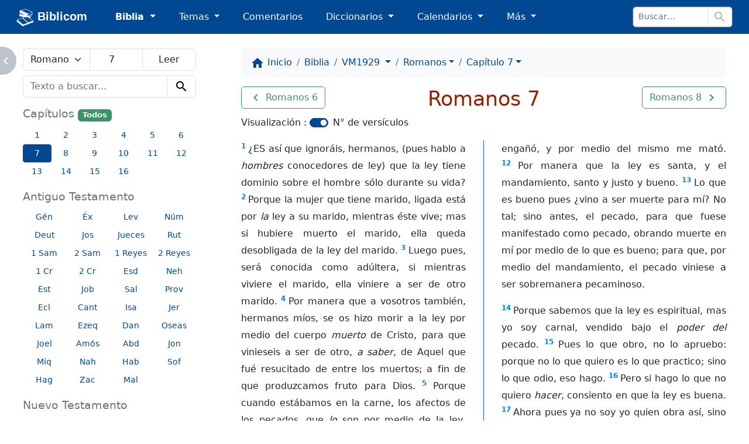

--- FILE ---
content_type: text/html; charset=utf-8
request_url: https://biblicom.org/biblia/VM1929/Romanos/7.html
body_size: 11074
content:
<!DOCTYPE html>
<html lang="es">

    <head>
        <meta charset="utf-8"/>
        <meta name="viewport" content="width=device-width, initial-scale=1, shrink-to-fit=no"/>

        <title>Romanos 7 :: La Santa Biblia Moderna 1929</title>

        <link rel="stylesheet" href="/static/css/custom.css?v=2023-04-15b"/>
        <link rel="apple-touch-icon" href="/static/logo/apple-touch-icon.png?v=2023-04-15b" sizes="180x180"/>
        <link rel="mask-icon" href="/static/logo/biblicom-mask-icon.svg?v=2023-04-15b" color="#004891"/>
        <link rel="icon" type="image/png" href="/static/logo/biblicom-maskable-rounded-192.png?v=2023-04-15b"/>
        <link rel="manifest" href="/manifest.json"/>
        <meta name="apple-mobile-web-app-title" content="Biblicom"/>
        <meta name="application-name" content="Biblicom"/>
        <meta name="theme-color" content="#004891"/>

        <script src="/static/js/color-modes.js?v=2023-04-15b"></script>
        
        <!-- Matomo -->
        <script>
          var _paq = window._paq = window._paq || [];
          /* tracker methods like "setCustomDimension" should be called before "trackPageView" */
          _paq.push(['trackPageView']);
          _paq.push(['enableLinkTracking']);
          (function() {
            var u="https://matomo.yapper.fr/";
            _paq.push(['setTrackerUrl', u+'matomo.php']);
            _paq.push(['setSiteId', '1']);
            var d=document, g=d.createElement('script'), s=d.getElementsByTagName('script')[0];
            g.async=true; g.src=u+'matomo.js'; s.parentNode.insertBefore(g,s);
          })();
        </script>
        <!-- End Matomo Code -->
        


        <!-- Left panel show/hide -->
        <script>
            var showLeftPanel = JSON.parse(sessionStorage.getItem("leftpanel") || localStorage.getItem("leftpanel") || "true");
            if (!showLeftPanel) {
                document.documentElement.classList.add("hide-leftpanel");
            }
        </script>
        
    
    <link rel="stylesheet" href="/static/css/bible.css?v=2023-04-15b"/>

    
    <link rel="prev" href="/biblia/VM1929/Romanos/6.html"/>
    
    
    <link rel="next" href="/biblia/VM1929/Romanos/8.html"/>
    

    </head>

    <body data-bs-spy="scroll" data-bs-target="#activebyscrollspy" data-bs-smooth-scroll="true">
        <progress class="progressbar" max="1" value="0"></progress>

        <nav class="navbar navbar-dark navbar-expand-sm" id="header">
            <div class="container-fluid">
                <a class="navbar-brand ps-md-1 ps-xl-3 pe-md-0 pe-lg-2 pe-xl-4 pe-xxl-5" href="/index.html" translate="no">
                    <img src="/static/logo/biblicom-white-192.png?v=2023-04-15b" width="30" height="30" alt=""/>
                    Biblicom
                </a>

                <button class="navbar-toggler border-0" type="button" data-bs-toggle="collapse" data-bs-target="#navbarHeader" aria-controls="navbarHeader" aria-expanded="false" aria-label="Toggle navigation">
                    <span class="navbar-toggler-icon"></span>
                </button>

                <div class="collapse navbar-collapse" id="navbarHeader">
                    <ul class="navbar-nav me-auto">
                        <li class="nav-item pe-md-1 pe-lg-2 pe-xl-4 pe-xxl-5 dropdown">
                            <a class="nav-link dropdown-toggle active" href="#" id="dropdownBiblia" role="button" data-bs-toggle="dropdown" aria-expanded="false">
                                Biblia
                            </a>
                            <ul class="dropdown-menu" aria-labelledby="dropdownBiblia">
                                <li>
                                    <a class="dropdown-item" href="/biblia/index.html">
                                        <img class="darkinvert" width="24" height="24" src="/static/icons/bible.svg?v=2023-04-15b" alt=""/>
                                        Lista de Biblias
                                    </a>
                                </li>
                                <li><hr class="dropdown-divider"/></li>
                                <li><a class="dropdown-item" href="/biblia/VM2020/index.html">Moderna 1929 actualizada 2020</a></li>
                                <li><a class="dropdown-item" href="/biblia/VM1929/index.html">Moderna 1929</a></li>
                                <li><a class="dropdown-item" href="/biblia/RV1960/index.html">Reina-Valera 1960</a></li>
                                <li><a class="dropdown-item" href="/biblia/RV1909/index.html">Reina-Valera 1909</a></li>
                                
                                <li><hr class="dropdown-divider"/></li>
                                <li>
                                    <a class="dropdown-item" href="/biblia/RV1960/buscar/" onclick="return concordanceLink();">
                                        <span class="material-icons" data-nosnippet="" translate="no">search</span> Concordancia bíblica
                                    </a>
                                </li>
                                <li>
                                    <a class="dropdown-item" href="/biblia/paralela/" onclick="return parallelLink();">
                                        <span class="material-icons" data-nosnippet="" translate="no">view_column</span> Biblia paralela
                                    </a>
                                </li>
                                
                            </ul>
                        </li>
                        <li class="nav-item pe-md-1 pe-lg-2 pe-xl-4 pe-xxl-5 dropdown">
                            <a class="nav-link dropdown-toggle" href="#" id="dropdownTemas" role="button" data-bs-toggle="dropdown" aria-expanded="false">
                                Temas
                            </a>
                            <ul class="dropdown-menu" aria-labelledby="dropdownTemas">
                                <li>
                                    <a class="dropdown-item" href="/primeros_pasos.html">
                                        <img class="darkinvert" width="24" height="24" src="/static/icons/primeros-pasos.svg?v=2023-04-15b" alt=""/>
                                        Primeros pasos con Jesucristo
                                    </a>
                                    <a class="dropdown-item" href="/tema/index.html">
                                        <span class="material-icons" data-nosnippet="" translate="no">flag</span>
                                        Lista de temas
                                    </a>
                                </li>
                                <li><hr class="dropdown-divider"/></li>
                                <li><a class="dropdown-item" href="/tema/Las-Personas-divinas.html">Las Personas divinas</a></li>
                                <li><a class="dropdown-item" href="/tema/La-Palabra-de-Dios.html">La Palabra de Dios</a></li>
                                <li><a class="dropdown-item" href="/tema/El-Evangelio-de-la-salvacion.html">El Evangelio de la salvación</a></li>
                                <li><a class="dropdown-item" href="/tema/La-vida-cristiana.html">La vida cristiana</a></li>
                                <li><a class="dropdown-item" href="/tema/La-Iglesia-o-la-Asamblea.html">La Iglesia o la Asamblea</a></li>
                                <li><a class="dropdown-item" href="/tema/La-defensa-de-la-fe.html">La defensa de la fe</a></li>
                                <li><a class="dropdown-item" href="/tema/Personajes-biblicos-y-hombres-de-Dios.html">Personajes bíblicos y hombres de Dios</a></li>
                                <li><a class="dropdown-item" href="/tema/El-futuro-y-las-profecias.html">El futuro y las profecías</a></li>
                                <li><a class="dropdown-item" href="/tema/Otros-temas.html">Otros temas</a></li>
                            </ul>
                        </li>
                        <li class="nav-item pe-md-1 pe-lg-2 pe-xl-4 pe-xxl-5 d-sm-none d-md-block">
                            <a class="nav-link" href="/comentario/index.html">Comentarios</a>
                        </li>
                        <li class="nav-item pe-md-1 pe-lg-2 pe-xl-4 pe-xxl-5 d-sm-none d-md-block dropdown">
                            <a class="nav-link dropdown-toggle" href="#" id="dropdownDiccionario" role="button" data-bs-toggle="dropdown" aria-expanded="false">
                                Diccionarios
                            </a>
                            <ul class="dropdown-menu" aria-labelledby="dropdownDiccionario">
                                <li>
                                    <a class="dropdown-item" href="/diccionario/index.html">
                                        <img class="darkinvert" width="24" height="24" src="/static/icons/dictionary.svg?v=2023-04-15b" alt=""/>
                                        Lista de diccionarios
                                    </a>
                                </li>
                                <li><hr class="dropdown-divider"/></li>
                                <li><a class="dropdown-item" href="/diccionario/Lexico_PRossel.html">Léxico de términos bíblicos (Rossel)</a></li>
                                <li><a class="dropdown-item" href="/diccionario/Diccionario-Expositivo-de-palabras-del-Antiguo-Testamento.html"> Diccionario Expositivo AT (Vine)</a></li>
                                <li><a class="dropdown-item" href="/diccionario/coleccion/Diccionario-del-Nuevo-Testamento.html">Diccionario del NT (Pigeon)</a></li>
                                <li><a class="dropdown-item" href="/diccionario/Glosario_CombeR.html">Glosario (R. Combe)</a></li>
                            </ul>
                        </li>
                        <li class="nav-item pe-md-1 pe-lg-2 pe-xl-4 pe-xxl-5 d-sm-none d-lg-block dropdown">
                            <a class="nav-link dropdown-toggle" href="#" id="dropdownCalendario" role="button" data-bs-toggle="dropdown" aria-expanded="false">
                                Calendarios
                            </a>
                            <ul class="dropdown-menu" aria-labelledby="dropdownCalendario">
                                <li><a class="dropdown-item" href="/elsenorestacerca/index.html">El Señor Está Cerca</a></li>
                                <li><a class="dropdown-item" href="/labuenasemilla/index.html">La Buena Semilla</a></li>
                            </ul>
                        </li>
                        <li class="nav-item pe-md-1 pe-lg-2 pe-xl-4 pe-xxl-5 dropdown">
                            <a class="nav-link dropdown-toggle" href="#" id="dropdownMas" role="button" data-bs-toggle="dropdown" aria-expanded="false">
                                Más
                            </a>
                            <ul class="dropdown-menu dropdown-menu-md-end dropdown-menu-lg-start" aria-labelledby="dropdownMas">
                                <li class="d-none d-sm-block d-md-none">
                                    <a class="dropdown-item" href="/comentario/index.html">
                                        <span class="material-icons" data-nosnippet="" translate="no">book</span>
                                        Comentarios
                                    </a>
                                </li>
                                <li class="d-none d-sm-block d-md-none">
                                    <a class="dropdown-item" href="/diccionario/index.html">
                                        <img class="darkinvert" width="24" height="24" src="/static/icons/dictionary.svg?v=2023-04-15b" alt=""/>
                                        Lista de diccionarios
                                    </a>
                                </li>
                                <li class="d-none d-sm-block d-md-none"><hr class="dropdown-divider"/></li>
                                <li class="d-none d-sm-block d-lg-none"><a class="dropdown-item" href="/elsenorestacerca/index.html">El Señor Está Cerca</a></li>
                                <li class="d-none d-sm-block d-lg-none"><a class="dropdown-item" href="/labuenasemilla/index.html">La Buena Semilla</a></li>
                                <li class="d-none d-sm-block d-lg-none"><hr class="dropdown-divider"/></li>
                                <li><a class="dropdown-item" href="/autor/index.html"><span class="material-icons" data-nosnippet="" translate="no">people</span> Autores</a></li>
                                <li><a class="dropdown-item" href="/tablas/index.html"><span class="material-icons" data-nosnippet="" translate="no">table_chart</span> Tablas y diagramas</a></li>
                                <li><a class="dropdown-item" href="https://biblicaudio.org/"><img width="24" height="24" src="/static/logo/biblicaudio.org.svg" alt=""/> Biblicaudio <span class="material-icons" data-nosnippet="" translate="no">launch</span></a></li>
                                <li><a class="dropdown-item" href="https://himnosycanticos.org/"><img width="24" height="24" src="/static/logo/himnosycanticos.org.svg" alt=""/> Himnos y Cánticos <span class="material-icons" data-nosnippet="" translate="no">launch</span></a></li>
                            </ul>
                        </li>
                        
                    </ul>
                    
                    <form method="get" action="/buscar/" class="form-inline border rounded border-secondary me-sm-1 me-md-2 me-xl-3" id="search-input">
                        <div class="input-group input-group-sm flex-nowrap">
                            <input type="search" class="form-control border" name="q" placeholder="Buscar…" autocomplete="off"/>
                            <button class="btn border bg-white" type="submit">
                                <span class="material-icons" data-nosnippet="" translate="no">search</span>
                            </button>
                        </div>
                    </form>
                    
                </div>
            </div>
        </nav>

        


        

        <!-- Main content -->
        <main class="container-fluid">
            <div class="row justify-content-around">
                <div class="d-none d-md-block col-md-4 col-lg-4 col-xl-3 wrapper" id="leftpanel">
                    
    <form id="chapter_selector" method="get" class="input-group mb-2">
        <select class="form-select border" name="nbook">
            
            <optgroup label="Libros de Moisés (Pentateuco)">
                
                <option value="1" data-slug="Genesis" data-num_chapters="50">Génesis</option>
                
                <option value="2" data-slug="Exodo" data-num_chapters="40">Éxodo</option>
                
                <option value="3" data-slug="Levitico" data-num_chapters="27">Levítico</option>
                
                <option value="4" data-slug="Numeros" data-num_chapters="36">Números</option>
                
                <option value="5" data-slug="Deuteronomio" data-num_chapters="34">Deuteronomio</option>
                
            </optgroup>
            
            <optgroup label="Libros históricos">
                
                <option value="6" data-slug="Josue" data-num_chapters="24">Josué</option>
                
                <option value="7" data-slug="Jueces" data-num_chapters="21">Jueces</option>
                
                <option value="8" data-slug="Rut" data-num_chapters="4">Rut</option>
                
                <option value="9" data-slug="1Samuel" data-num_chapters="31">1 Samuel</option>
                
                <option value="10" data-slug="2Samuel" data-num_chapters="24">2 Samuel</option>
                
                <option value="11" data-slug="1Reyes" data-num_chapters="22">1 Reyes</option>
                
                <option value="12" data-slug="2Reyes" data-num_chapters="25">2 Reyes</option>
                
                <option value="13" data-slug="1Cronicas" data-num_chapters="29">1 Crónicas</option>
                
                <option value="14" data-slug="2Cronicas" data-num_chapters="36">2 Crónicas</option>
                
                <option value="15" data-slug="Esdras" data-num_chapters="10">Esdras</option>
                
                <option value="16" data-slug="Nehemias" data-num_chapters="13">Nehemías</option>
                
                <option value="17" data-slug="Ester" data-num_chapters="10">Ester</option>
                
            </optgroup>
            
            <optgroup label="Libros poéticos">
                
                <option value="18" data-slug="Job" data-num_chapters="42">Job</option>
                
                <option value="19" data-slug="Salmos" data-num_chapters="150">Salmos</option>
                
                <option value="20" data-slug="Proverbios" data-num_chapters="31">Proverbios</option>
                
                <option value="21" data-slug="Eclesiastes" data-num_chapters="12">Eclesiastés</option>
                
                <option value="22" data-slug="Cantar-de-los-Cantares" data-num_chapters="8">Cantar de los Cantares</option>
                
            </optgroup>
            
            <optgroup label="Libros proféticos">
                
                <option value="23" data-slug="Isaias" data-num_chapters="66">Isaías</option>
                
                <option value="24" data-slug="Jeremias" data-num_chapters="52">Jeremías</option>
                
                <option value="25" data-slug="Lamentaciones" data-num_chapters="5">Lamentaciones de Jeremías</option>
                
                <option value="26" data-slug="Ezequiel" data-num_chapters="48">Ezequiel</option>
                
                <option value="27" data-slug="Daniel" data-num_chapters="12">Daniel</option>
                
            </optgroup>
            
            <optgroup label="Profetas menores">
                
                <option value="28" data-slug="Oseas" data-num_chapters="14">Oseas</option>
                
                <option value="29" data-slug="Joel" data-num_chapters="3">Joel</option>
                
                <option value="30" data-slug="Amos" data-num_chapters="9">Amós</option>
                
                <option value="31" data-slug="Abdias" data-num_chapters="1">Abdías</option>
                
                <option value="32" data-slug="Jonas" data-num_chapters="4">Jonás</option>
                
                <option value="33" data-slug="Miqueas" data-num_chapters="7">Miqueas</option>
                
                <option value="34" data-slug="Nahum" data-num_chapters="3">Nahúm</option>
                
                <option value="35" data-slug="Habacuc" data-num_chapters="3">Habacuc</option>
                
                <option value="36" data-slug="Sofonias" data-num_chapters="3">Sofonías</option>
                
                <option value="37" data-slug="Hageo" data-num_chapters="2">Hageo</option>
                
                <option value="38" data-slug="Zacarias" data-num_chapters="14">Zacarías</option>
                
                <option value="39" data-slug="Malaquias" data-num_chapters="4">Malaquías</option>
                
            </optgroup>
            
            <optgroup label="Evangelios">
                
                <option value="40" data-slug="Mateo" data-num_chapters="28">Mateo</option>
                
                <option value="41" data-slug="Marcos" data-num_chapters="16">Marcos</option>
                
                <option value="42" data-slug="Lucas" data-num_chapters="24">Lucas</option>
                
                <option value="43" data-slug="Juan" data-num_chapters="21">Juan</option>
                
            </optgroup>
            
            <optgroup label="Hechos de los apóstoles">
                
                <option value="44" data-slug="Hechos" data-num_chapters="28">Hechos</option>
                
            </optgroup>
            
            <optgroup label="Epístolas del apóstol Pablo">
                
                <option value="45" data-slug="Romanos" data-num_chapters="16" selected="selected">Romanos</option>
                
                <option value="46" data-slug="1Corintios" data-num_chapters="16">1 Corintios</option>
                
                <option value="47" data-slug="2Corintios" data-num_chapters="13">2 Corintios</option>
                
                <option value="48" data-slug="Galatas" data-num_chapters="6">Gálatas</option>
                
                <option value="49" data-slug="Efesios" data-num_chapters="6">Efesios</option>
                
                <option value="50" data-slug="Filipenses" data-num_chapters="4">Filipenses</option>
                
                <option value="51" data-slug="Colosenses" data-num_chapters="4">Colosenses</option>
                
                <option value="52" data-slug="1Tesalonicenses" data-num_chapters="5">1 Tesalonicenses</option>
                
                <option value="53" data-slug="2Tesalonicenses" data-num_chapters="3">2 Tesalonicenses</option>
                
                <option value="54" data-slug="1Timoteo" data-num_chapters="6">1 Timoteo</option>
                
                <option value="55" data-slug="2Timoteo" data-num_chapters="4">2 Timoteo</option>
                
                <option value="56" data-slug="Tito" data-num_chapters="3">Tito</option>
                
                <option value="57" data-slug="Filemon" data-num_chapters="1">Filemón</option>
                
            </optgroup>
            
            <optgroup label="Epístolas generales">
                
                <option value="58" data-slug="Hebreos" data-num_chapters="13">Hebreos</option>
                
                <option value="59" data-slug="Santiago" data-num_chapters="5">Santiago</option>
                
                <option value="60" data-slug="1Pedro" data-num_chapters="5">1 Pedro</option>
                
                <option value="61" data-slug="2Pedro" data-num_chapters="3">2 Pedro</option>
                
                <option value="62" data-slug="1Juan" data-num_chapters="5">1 Juan</option>
                
                <option value="63" data-slug="2Juan" data-num_chapters="1">2 Juan</option>
                
                <option value="64" data-slug="3Juan" data-num_chapters="1">3 Juan</option>
                
                <option value="65" data-slug="Judas" data-num_chapters="1">Judas</option>
                
            </optgroup>
            
            <optgroup label="Apocalipsis">
                
                <option value="66" data-slug="Apocalipsis" data-num_chapters="22">Apocalipsis</option>
                
            </optgroup>
            
        </select>
        <input type="number" class="form-control border" name="nchapter" value="7" min="1" max="16"/>
        <input type="submit" class="form-control border" value="Leer"/>
    </form>
    
    <div class="mb-3">
        <form method="get" action="/biblia/VM1929/buscar/" id="concordance">
    <div class="input-group">
        <input type="search" class="form-control border" name="q" value="" placeholder="Texto a buscar..." autocomplete="off" maxlength="500"/>
        <button class="btn btn-light border bg-transparent" type="submit">
            <span class="material-icons" data-nosnippet="" translate="no">search</span>
        </button>
    </div>
</form>

    </div>
    
    
    <h3 class="smaller">Capítulos <small><a href="/biblia/VM1929/Romanos/index.html" class="badge bg-success">Todos</a></small></h3>
    <div class="container-fluid mb-3">
        <div class="row">
            
            <a href="/biblia/VM1929/Romanos/1.html" role="button" class="btn btn-link btn-sm col-2">1</a>
            
            <a href="/biblia/VM1929/Romanos/2.html" role="button" class="btn btn-link btn-sm col-2">2</a>
            
            <a href="/biblia/VM1929/Romanos/3.html" role="button" class="btn btn-link btn-sm col-2">3</a>
            
            <a href="/biblia/VM1929/Romanos/4.html" role="button" class="btn btn-link btn-sm col-2">4</a>
            
            <a href="/biblia/VM1929/Romanos/5.html" role="button" class="btn btn-link btn-sm col-2">5</a>
            
            <a href="/biblia/VM1929/Romanos/6.html" role="button" class="btn btn-link btn-sm col-2">6</a>
            
            <a href="/biblia/VM1929/Romanos/7.html" role="button" class="btn btn-primary btn-sm col-2">7</a>
            
            <a href="/biblia/VM1929/Romanos/8.html" role="button" class="btn btn-link btn-sm col-2">8</a>
            
            <a href="/biblia/VM1929/Romanos/9.html" role="button" class="btn btn-link btn-sm col-2">9</a>
            
            <a href="/biblia/VM1929/Romanos/10.html" role="button" class="btn btn-link btn-sm col-2">10</a>
            
            <a href="/biblia/VM1929/Romanos/11.html" role="button" class="btn btn-link btn-sm col-2">11</a>
            
            <a href="/biblia/VM1929/Romanos/12.html" role="button" class="btn btn-link btn-sm col-2">12</a>
            
            <a href="/biblia/VM1929/Romanos/13.html" role="button" class="btn btn-link btn-sm col-2">13</a>
            
            <a href="/biblia/VM1929/Romanos/14.html" role="button" class="btn btn-link btn-sm col-2">14</a>
            
            <a href="/biblia/VM1929/Romanos/15.html" role="button" class="btn btn-link btn-sm col-2">15</a>
            
            <a href="/biblia/VM1929/Romanos/16.html" role="button" class="btn btn-link btn-sm col-2">16</a>
            
        </div>
    </div>
    
    
    <h3 class="smaller">Antiguo Testamento</h3>
    <div class="container-fluid mb-3">
        <div class="row">
            
            <a href="/biblia/VM1929/Genesis/1.html" role="button" class="btn btn-link btn-sm col-3 col-sm-4 col-lg-3" title="Génesis">Gén</a>
            
            <a href="/biblia/VM1929/Exodo/1.html" role="button" class="btn btn-link btn-sm col-3 col-sm-4 col-lg-3" title="Éxodo">Éx</a>
            
            <a href="/biblia/VM1929/Levitico/1.html" role="button" class="btn btn-link btn-sm col-3 col-sm-4 col-lg-3" title="Levítico">Lev</a>
            
            <a href="/biblia/VM1929/Numeros/1.html" role="button" class="btn btn-link btn-sm col-3 col-sm-4 col-lg-3" title="Números">Núm</a>
            
            <a href="/biblia/VM1929/Deuteronomio/1.html" role="button" class="btn btn-link btn-sm col-3 col-sm-4 col-lg-3" title="Deuteronomio">Deut</a>
            
            <a href="/biblia/VM1929/Josue/1.html" role="button" class="btn btn-link btn-sm col-3 col-sm-4 col-lg-3" title="Josué">Jos</a>
            
            <a href="/biblia/VM1929/Jueces/1.html" role="button" class="btn btn-link btn-sm col-3 col-sm-4 col-lg-3" title="Jueces">Jueces</a>
            
            <a href="/biblia/VM1929/Rut/1.html" role="button" class="btn btn-link btn-sm col-3 col-sm-4 col-lg-3" title="Rut">Rut</a>
            
            <a href="/biblia/VM1929/1Samuel/1.html" role="button" class="btn btn-link btn-sm col-3 col-sm-4 col-lg-3" title="1 Samuel">1 Sam</a>
            
            <a href="/biblia/VM1929/2Samuel/1.html" role="button" class="btn btn-link btn-sm col-3 col-sm-4 col-lg-3" title="2 Samuel">2 Sam</a>
            
            <a href="/biblia/VM1929/1Reyes/1.html" role="button" class="btn btn-link btn-sm col-3 col-sm-4 col-lg-3" title="1 Reyes">1 Reyes</a>
            
            <a href="/biblia/VM1929/2Reyes/1.html" role="button" class="btn btn-link btn-sm col-3 col-sm-4 col-lg-3" title="2 Reyes">2 Reyes</a>
            
            <a href="/biblia/VM1929/1Cronicas/1.html" role="button" class="btn btn-link btn-sm col-3 col-sm-4 col-lg-3" title="1 Crónicas">1 Cr</a>
            
            <a href="/biblia/VM1929/2Cronicas/1.html" role="button" class="btn btn-link btn-sm col-3 col-sm-4 col-lg-3" title="2 Crónicas">2 Cr</a>
            
            <a href="/biblia/VM1929/Esdras/1.html" role="button" class="btn btn-link btn-sm col-3 col-sm-4 col-lg-3" title="Esdras">Esd</a>
            
            <a href="/biblia/VM1929/Nehemias/1.html" role="button" class="btn btn-link btn-sm col-3 col-sm-4 col-lg-3" title="Nehemías">Neh</a>
            
            <a href="/biblia/VM1929/Ester/1.html" role="button" class="btn btn-link btn-sm col-3 col-sm-4 col-lg-3" title="Ester">Est</a>
            
            <a href="/biblia/VM1929/Job/1.html" role="button" class="btn btn-link btn-sm col-3 col-sm-4 col-lg-3" title="Job">Job</a>
            
            <a href="/biblia/VM1929/Salmos/1.html" role="button" class="btn btn-link btn-sm col-3 col-sm-4 col-lg-3" title="Salmos">Sal</a>
            
            <a href="/biblia/VM1929/Proverbios/1.html" role="button" class="btn btn-link btn-sm col-3 col-sm-4 col-lg-3" title="Proverbios">Prov</a>
            
            <a href="/biblia/VM1929/Eclesiastes/1.html" role="button" class="btn btn-link btn-sm col-3 col-sm-4 col-lg-3" title="Eclesiastés">Ecl</a>
            
            <a href="/biblia/VM1929/Cantar-de-los-Cantares/1.html" role="button" class="btn btn-link btn-sm col-3 col-sm-4 col-lg-3" title="Cantar de los Cantares">Cant</a>
            
            <a href="/biblia/VM1929/Isaias/1.html" role="button" class="btn btn-link btn-sm col-3 col-sm-4 col-lg-3" title="Isaías">Isa</a>
            
            <a href="/biblia/VM1929/Jeremias/1.html" role="button" class="btn btn-link btn-sm col-3 col-sm-4 col-lg-3" title="Jeremías">Jer</a>
            
            <a href="/biblia/VM1929/Lamentaciones/1.html" role="button" class="btn btn-link btn-sm col-3 col-sm-4 col-lg-3" title="Lamentaciones de Jeremías">Lam</a>
            
            <a href="/biblia/VM1929/Ezequiel/1.html" role="button" class="btn btn-link btn-sm col-3 col-sm-4 col-lg-3" title="Ezequiel">Ezeq</a>
            
            <a href="/biblia/VM1929/Daniel/1.html" role="button" class="btn btn-link btn-sm col-3 col-sm-4 col-lg-3" title="Daniel">Dan</a>
            
            <a href="/biblia/VM1929/Oseas/1.html" role="button" class="btn btn-link btn-sm col-3 col-sm-4 col-lg-3" title="Oseas">Oseas</a>
            
            <a href="/biblia/VM1929/Joel/1.html" role="button" class="btn btn-link btn-sm col-3 col-sm-4 col-lg-3" title="Joel">Joel</a>
            
            <a href="/biblia/VM1929/Amos/1.html" role="button" class="btn btn-link btn-sm col-3 col-sm-4 col-lg-3" title="Amós">Amós</a>
            
            <a href="/biblia/VM1929/Abdias/1.html" role="button" class="btn btn-link btn-sm col-3 col-sm-4 col-lg-3" title="Abdías">Abd</a>
            
            <a href="/biblia/VM1929/Jonas/1.html" role="button" class="btn btn-link btn-sm col-3 col-sm-4 col-lg-3" title="Jonás">Jon</a>
            
            <a href="/biblia/VM1929/Miqueas/1.html" role="button" class="btn btn-link btn-sm col-3 col-sm-4 col-lg-3" title="Miqueas">Miq</a>
            
            <a href="/biblia/VM1929/Nahum/1.html" role="button" class="btn btn-link btn-sm col-3 col-sm-4 col-lg-3" title="Nahúm">Nah</a>
            
            <a href="/biblia/VM1929/Habacuc/1.html" role="button" class="btn btn-link btn-sm col-3 col-sm-4 col-lg-3" title="Habacuc">Hab</a>
            
            <a href="/biblia/VM1929/Sofonias/1.html" role="button" class="btn btn-link btn-sm col-3 col-sm-4 col-lg-3" title="Sofonías">Sof</a>
            
            <a href="/biblia/VM1929/Hageo/1.html" role="button" class="btn btn-link btn-sm col-3 col-sm-4 col-lg-3" title="Hageo">Hag</a>
            
            <a href="/biblia/VM1929/Zacarias/1.html" role="button" class="btn btn-link btn-sm col-3 col-sm-4 col-lg-3" title="Zacarías">Zac</a>
            
            <a href="/biblia/VM1929/Malaquias/1.html" role="button" class="btn btn-link btn-sm col-3 col-sm-4 col-lg-3" title="Malaquías">Mal</a>
            
        </div>
    </div>
    
    
    <h3 class="smaller">Nuevo Testamento</h3>
    <div class="container-fluid mb-3">
        <div class="row">
            
            <a href="/biblia/VM1929/Mateo/1.html" role="button" class="btn btn-link btn-sm col-3 col-sm-4 col-lg-3" title="Mateo">Mat</a>
            
            <a href="/biblia/VM1929/Marcos/1.html" role="button" class="btn btn-link btn-sm col-3 col-sm-4 col-lg-3" title="Marcos">Marcos</a>
            
            <a href="/biblia/VM1929/Lucas/1.html" role="button" class="btn btn-link btn-sm col-3 col-sm-4 col-lg-3" title="Lucas">Lucas</a>
            
            <a href="/biblia/VM1929/Juan/1.html" role="button" class="btn btn-link btn-sm col-3 col-sm-4 col-lg-3" title="Juan">Juan</a>
            
            <a href="/biblia/VM1929/Hechos/1.html" role="button" class="btn btn-link btn-sm col-3 col-sm-4 col-lg-3" title="Hechos">Hec</a>
            
            <a href="/biblia/VM1929/Romanos/1.html" role="button" class="btn btn-primary btn-sm col-3 col-sm-4 col-lg-3" title="Romanos">Rom</a>
            
            <a href="/biblia/VM1929/1Corintios/1.html" role="button" class="btn btn-link btn-sm col-3 col-sm-4 col-lg-3" title="1 Corintios">1 Cor</a>
            
            <a href="/biblia/VM1929/2Corintios/1.html" role="button" class="btn btn-link btn-sm col-3 col-sm-4 col-lg-3" title="2 Corintios">2 Cor</a>
            
            <a href="/biblia/VM1929/Galatas/1.html" role="button" class="btn btn-link btn-sm col-3 col-sm-4 col-lg-3" title="Gálatas">Gál</a>
            
            <a href="/biblia/VM1929/Efesios/1.html" role="button" class="btn btn-link btn-sm col-3 col-sm-4 col-lg-3" title="Efesios">Efe</a>
            
            <a href="/biblia/VM1929/Filipenses/1.html" role="button" class="btn btn-link btn-sm col-3 col-sm-4 col-lg-3" title="Filipenses">Fil</a>
            
            <a href="/biblia/VM1929/Colosenses/1.html" role="button" class="btn btn-link btn-sm col-3 col-sm-4 col-lg-3" title="Colosenses">Col</a>
            
            <a href="/biblia/VM1929/1Tesalonicenses/1.html" role="button" class="btn btn-link btn-sm col-3 col-sm-4 col-lg-3" title="1 Tesalonicenses">1 Tes</a>
            
            <a href="/biblia/VM1929/2Tesalonicenses/1.html" role="button" class="btn btn-link btn-sm col-3 col-sm-4 col-lg-3" title="2 Tesalonicenses">2 Tes</a>
            
            <a href="/biblia/VM1929/1Timoteo/1.html" role="button" class="btn btn-link btn-sm col-3 col-sm-4 col-lg-3" title="1 Timoteo">1 Tim</a>
            
            <a href="/biblia/VM1929/2Timoteo/1.html" role="button" class="btn btn-link btn-sm col-3 col-sm-4 col-lg-3" title="2 Timoteo">2 Tim</a>
            
            <a href="/biblia/VM1929/Tito/1.html" role="button" class="btn btn-link btn-sm col-3 col-sm-4 col-lg-3" title="Tito">Tito</a>
            
            <a href="/biblia/VM1929/Filemon/1.html" role="button" class="btn btn-link btn-sm col-3 col-sm-4 col-lg-3" title="Filemón">Film</a>
            
            <a href="/biblia/VM1929/Hebreos/1.html" role="button" class="btn btn-link btn-sm col-3 col-sm-4 col-lg-3" title="Hebreos">Hebr</a>
            
            <a href="/biblia/VM1929/Santiago/1.html" role="button" class="btn btn-link btn-sm col-3 col-sm-4 col-lg-3" title="Santiago">Sant</a>
            
            <a href="/biblia/VM1929/1Pedro/1.html" role="button" class="btn btn-link btn-sm col-3 col-sm-4 col-lg-3" title="1 Pedro">1 Pe</a>
            
            <a href="/biblia/VM1929/2Pedro/1.html" role="button" class="btn btn-link btn-sm col-3 col-sm-4 col-lg-3" title="2 Pedro">2 Pe</a>
            
            <a href="/biblia/VM1929/1Juan/1.html" role="button" class="btn btn-link btn-sm col-3 col-sm-4 col-lg-3" title="1 Juan">1 Juan</a>
            
            <a href="/biblia/VM1929/2Juan/1.html" role="button" class="btn btn-link btn-sm col-3 col-sm-4 col-lg-3" title="2 Juan">2 Juan</a>
            
            <a href="/biblia/VM1929/3Juan/1.html" role="button" class="btn btn-link btn-sm col-3 col-sm-4 col-lg-3" title="3 Juan">3 Juan</a>
            
            <a href="/biblia/VM1929/Judas/1.html" role="button" class="btn btn-link btn-sm col-3 col-sm-4 col-lg-3" title="Judas">Jud</a>
            
            <a href="/biblia/VM1929/Apocalipsis/1.html" role="button" class="btn btn-link btn-sm col-3 col-sm-4 col-lg-3" title="Apocalipsis">Apoc</a>
            
        </div>
    </div>
    

                </div>
                <div class="col-md-8 col-lg-8 col-xl-8 wrapper" id="rightpanel">
                    
    <nav aria-label="breadcrumb" class="nav-scroll">
        <ol class="breadcrumb">
            <li class="breadcrumb-item"><a href="/index.html"><span class="material-icons" data-nosnippet="" translate="no">home</span> <span class="d-none d-md-inline">Inicio</span></a></li>
            <li class="breadcrumb-item"><a href="/biblia/index.html">Biblia</a></li>
            <li class="breadcrumb-item">
                <a class="dropdown-toggle" data-bs-toggle="dropdown" href="#" role="button" aria-haspopup="true" aria-expanded="false">
                    VM1929
                </a>
                <ul class="dropdown-menu">
                    
                    <li>
                        <a class="dropdown-item" href="/biblia/VM2020/Romanos/7.html">
                            <strong>VM2020</strong> : La Santa Biblia Moderna 1929 actualizada 2020
                        </a>
                    </li>
                    
                    <li>
                        <a class="dropdown-item" href="/biblia/VM1929/Romanos/7.html">
                            <strong>VM1929</strong> : La Santa Biblia Moderna 1929
                        </a>
                    </li>
                    
                    <li>
                        <a class="dropdown-item" href="/biblia/RV1960/Romanos/7.html">
                            <strong>RV1960</strong> : La Santa Biblia Reina-Valera revisada 1960
                        </a>
                    </li>
                    
                    <li>
                        <a class="dropdown-item" href="/biblia/RV1909/Romanos/7.html">
                            <strong>RV1909</strong> : La Santa Biblia Reina-Valera revisada 1909
                        </a>
                    </li>
                    
                </ul>
            </li>
            <li class="breadcrumb-item">
                <a class="dropdown-toggle" data-bs-toggle="dropdown" href="#" role="button" aria-haspopup="true" aria-expanded="false">Romanos</a>
                <ul class="dropdown-menu">
                    
                    <li><a class="dropdown-item" href="/biblia/VM1929/Genesis/1.html">Génesis</a></li>
                    
                    <li><a class="dropdown-item" href="/biblia/VM1929/Exodo/1.html">Éxodo</a></li>
                    
                    <li><a class="dropdown-item" href="/biblia/VM1929/Levitico/1.html">Levítico</a></li>
                    
                    <li><a class="dropdown-item" href="/biblia/VM1929/Numeros/1.html">Números</a></li>
                    
                    <li><a class="dropdown-item" href="/biblia/VM1929/Deuteronomio/1.html">Deuteronomio</a></li>
                    
                    <li><a class="dropdown-item" href="/biblia/VM1929/Josue/1.html">Josué</a></li>
                    
                    <li><a class="dropdown-item" href="/biblia/VM1929/Jueces/1.html">Jueces</a></li>
                    
                    <li><a class="dropdown-item" href="/biblia/VM1929/Rut/1.html">Rut</a></li>
                    
                    <li><a class="dropdown-item" href="/biblia/VM1929/1Samuel/1.html">1 Samuel</a></li>
                    
                    <li><a class="dropdown-item" href="/biblia/VM1929/2Samuel/1.html">2 Samuel</a></li>
                    
                    <li><a class="dropdown-item" href="/biblia/VM1929/1Reyes/1.html">1 Reyes</a></li>
                    
                    <li><a class="dropdown-item" href="/biblia/VM1929/2Reyes/1.html">2 Reyes</a></li>
                    
                    <li><a class="dropdown-item" href="/biblia/VM1929/1Cronicas/1.html">1 Crónicas</a></li>
                    
                    <li><a class="dropdown-item" href="/biblia/VM1929/2Cronicas/1.html">2 Crónicas</a></li>
                    
                    <li><a class="dropdown-item" href="/biblia/VM1929/Esdras/1.html">Esdras</a></li>
                    
                    <li><a class="dropdown-item" href="/biblia/VM1929/Nehemias/1.html">Nehemías</a></li>
                    
                    <li><a class="dropdown-item" href="/biblia/VM1929/Ester/1.html">Ester</a></li>
                    
                    <li><a class="dropdown-item" href="/biblia/VM1929/Job/1.html">Job</a></li>
                    
                    <li><a class="dropdown-item" href="/biblia/VM1929/Salmos/1.html">Salmos</a></li>
                    
                    <li><a class="dropdown-item" href="/biblia/VM1929/Proverbios/1.html">Proverbios</a></li>
                    
                    <li><a class="dropdown-item" href="/biblia/VM1929/Eclesiastes/1.html">Eclesiastés</a></li>
                    
                    <li><a class="dropdown-item" href="/biblia/VM1929/Cantar-de-los-Cantares/1.html">Cantar de los Cantares</a></li>
                    
                    <li><a class="dropdown-item" href="/biblia/VM1929/Isaias/1.html">Isaías</a></li>
                    
                    <li><a class="dropdown-item" href="/biblia/VM1929/Jeremias/1.html">Jeremías</a></li>
                    
                    <li><a class="dropdown-item" href="/biblia/VM1929/Lamentaciones/1.html">Lamentaciones de Jeremías</a></li>
                    
                    <li><a class="dropdown-item" href="/biblia/VM1929/Ezequiel/1.html">Ezequiel</a></li>
                    
                    <li><a class="dropdown-item" href="/biblia/VM1929/Daniel/1.html">Daniel</a></li>
                    
                    <li><a class="dropdown-item" href="/biblia/VM1929/Oseas/1.html">Oseas</a></li>
                    
                    <li><a class="dropdown-item" href="/biblia/VM1929/Joel/1.html">Joel</a></li>
                    
                    <li><a class="dropdown-item" href="/biblia/VM1929/Amos/1.html">Amós</a></li>
                    
                    <li><a class="dropdown-item" href="/biblia/VM1929/Abdias/1.html">Abdías</a></li>
                    
                    <li><a class="dropdown-item" href="/biblia/VM1929/Jonas/1.html">Jonás</a></li>
                    
                    <li><a class="dropdown-item" href="/biblia/VM1929/Miqueas/1.html">Miqueas</a></li>
                    
                    <li><a class="dropdown-item" href="/biblia/VM1929/Nahum/1.html">Nahúm</a></li>
                    
                    <li><a class="dropdown-item" href="/biblia/VM1929/Habacuc/1.html">Habacuc</a></li>
                    
                    <li><a class="dropdown-item" href="/biblia/VM1929/Sofonias/1.html">Sofonías</a></li>
                    
                    <li><a class="dropdown-item" href="/biblia/VM1929/Hageo/1.html">Hageo</a></li>
                    
                    <li><a class="dropdown-item" href="/biblia/VM1929/Zacarias/1.html">Zacarías</a></li>
                    
                    <li><a class="dropdown-item" href="/biblia/VM1929/Malaquias/1.html">Malaquías</a></li>
                    
                    <li><a class="dropdown-item" href="/biblia/VM1929/Mateo/1.html">Mateo</a></li>
                    
                    <li><a class="dropdown-item" href="/biblia/VM1929/Marcos/1.html">Marcos</a></li>
                    
                    <li><a class="dropdown-item" href="/biblia/VM1929/Lucas/1.html">Lucas</a></li>
                    
                    <li><a class="dropdown-item" href="/biblia/VM1929/Juan/1.html">Juan</a></li>
                    
                    <li><a class="dropdown-item" href="/biblia/VM1929/Hechos/1.html">Hechos</a></li>
                    
                    <li><a class="dropdown-item" href="/biblia/VM1929/Romanos/1.html">Romanos</a></li>
                    
                    <li><a class="dropdown-item" href="/biblia/VM1929/1Corintios/1.html">1 Corintios</a></li>
                    
                    <li><a class="dropdown-item" href="/biblia/VM1929/2Corintios/1.html">2 Corintios</a></li>
                    
                    <li><a class="dropdown-item" href="/biblia/VM1929/Galatas/1.html">Gálatas</a></li>
                    
                    <li><a class="dropdown-item" href="/biblia/VM1929/Efesios/1.html">Efesios</a></li>
                    
                    <li><a class="dropdown-item" href="/biblia/VM1929/Filipenses/1.html">Filipenses</a></li>
                    
                    <li><a class="dropdown-item" href="/biblia/VM1929/Colosenses/1.html">Colosenses</a></li>
                    
                    <li><a class="dropdown-item" href="/biblia/VM1929/1Tesalonicenses/1.html">1 Tesalonicenses</a></li>
                    
                    <li><a class="dropdown-item" href="/biblia/VM1929/2Tesalonicenses/1.html">2 Tesalonicenses</a></li>
                    
                    <li><a class="dropdown-item" href="/biblia/VM1929/1Timoteo/1.html">1 Timoteo</a></li>
                    
                    <li><a class="dropdown-item" href="/biblia/VM1929/2Timoteo/1.html">2 Timoteo</a></li>
                    
                    <li><a class="dropdown-item" href="/biblia/VM1929/Tito/1.html">Tito</a></li>
                    
                    <li><a class="dropdown-item" href="/biblia/VM1929/Filemon/1.html">Filemón</a></li>
                    
                    <li><a class="dropdown-item" href="/biblia/VM1929/Hebreos/1.html">Hebreos</a></li>
                    
                    <li><a class="dropdown-item" href="/biblia/VM1929/Santiago/1.html">Santiago</a></li>
                    
                    <li><a class="dropdown-item" href="/biblia/VM1929/1Pedro/1.html">1 Pedro</a></li>
                    
                    <li><a class="dropdown-item" href="/biblia/VM1929/2Pedro/1.html">2 Pedro</a></li>
                    
                    <li><a class="dropdown-item" href="/biblia/VM1929/1Juan/1.html">1 Juan</a></li>
                    
                    <li><a class="dropdown-item" href="/biblia/VM1929/2Juan/1.html">2 Juan</a></li>
                    
                    <li><a class="dropdown-item" href="/biblia/VM1929/3Juan/1.html">3 Juan</a></li>
                    
                    <li><a class="dropdown-item" href="/biblia/VM1929/Judas/1.html">Judas</a></li>
                    
                    <li><a class="dropdown-item" href="/biblia/VM1929/Apocalipsis/1.html">Apocalipsis</a></li>
                    
                </ul>
            </li>
            <li class="breadcrumb-item" aria-current="page">
                <a class="dropdown-toggle active" data-bs-toggle="dropdown" href="#" role="button" aria-haspopup="true" aria-expanded="false">Capítulo 7</a>
                <ul class="dropdown-menu">
                    
                    <li><a class="dropdown-item" href="/biblia/VM1929/Romanos/1.html">Capítulo 1</a></li>
                    
                    <li><a class="dropdown-item" href="/biblia/VM1929/Romanos/2.html">Capítulo 2</a></li>
                    
                    <li><a class="dropdown-item" href="/biblia/VM1929/Romanos/3.html">Capítulo 3</a></li>
                    
                    <li><a class="dropdown-item" href="/biblia/VM1929/Romanos/4.html">Capítulo 4</a></li>
                    
                    <li><a class="dropdown-item" href="/biblia/VM1929/Romanos/5.html">Capítulo 5</a></li>
                    
                    <li><a class="dropdown-item" href="/biblia/VM1929/Romanos/6.html">Capítulo 6</a></li>
                    
                    <li><a class="dropdown-item" href="/biblia/VM1929/Romanos/7.html">Capítulo 7</a></li>
                    
                    <li><a class="dropdown-item" href="/biblia/VM1929/Romanos/8.html">Capítulo 8</a></li>
                    
                    <li><a class="dropdown-item" href="/biblia/VM1929/Romanos/9.html">Capítulo 9</a></li>
                    
                    <li><a class="dropdown-item" href="/biblia/VM1929/Romanos/10.html">Capítulo 10</a></li>
                    
                    <li><a class="dropdown-item" href="/biblia/VM1929/Romanos/11.html">Capítulo 11</a></li>
                    
                    <li><a class="dropdown-item" href="/biblia/VM1929/Romanos/12.html">Capítulo 12</a></li>
                    
                    <li><a class="dropdown-item" href="/biblia/VM1929/Romanos/13.html">Capítulo 13</a></li>
                    
                    <li><a class="dropdown-item" href="/biblia/VM1929/Romanos/14.html">Capítulo 14</a></li>
                    
                    <li><a class="dropdown-item" href="/biblia/VM1929/Romanos/15.html">Capítulo 15</a></li>
                    
                    <li><a class="dropdown-item" href="/biblia/VM1929/Romanos/16.html">Capítulo 16</a></li>
                    
                </ul>
            </li>
        </ol>
    </nav>

                    
    
    
    <a class="float-start btn btn-outline-success me-2"
       href="/biblia/VM1929/Romanos/6.html"
       title="Romanos 6"
       role="button">
        <span class="material-icons" data-nosnippet="" translate="no">navigate_before</span>
        <span class="d-none d-lg-inline">Romanos 6</span>
    </a>
    
    
    <a class="float-end btn btn-outline-success ms-2"
       href="/biblia/VM1929/Romanos/8.html"
       title="Romanos 8"
       role="button">
        <span class="d-none d-lg-inline">Romanos 8</span>
        <span class="material-icons" data-nosnippet="" translate="no">navigate_next</span>
    </a>
    


    <h1 class="text-center">Romanos 7</h1>

    
<p>
    Visualización :
    <span class="form-check form-check-inline form-switch me-2">
        <input type="checkbox" class="form-check-input" id="switch-numverses" onclick="toggleVerseNumbers();" checked="checked"/>
        <label class="form-check-label" for="switch-numverses">N° de versículos</label>
    </span>
    
    
    
</p>
<script src="/static/bible/hide-show-features.js?v=2023-04-15b" async=""></script>


    

    <div class="chapter">
<p>
    <sup class="numverse" id="Rom.7.1"><a href="#Rom.7.1">1</a> </sup><span class="versetxt">¿ES así que ignoráis, hermanos, (pues hablo a <em>hombres</em> conocedores de ley) que la ley tiene dominio sobre el hombre sólo durante su vida?</span>
    <sup class="numverse" id="Rom.7.2"><a href="#Rom.7.2">2</a> </sup><span class="versetxt">Porque la mujer que tiene marido, ligada está por <em>la</em> ley a su marido, mientras éste vive; mas si hubiere muerto el marido, ella queda desobligada de la ley del marido.</span>
    <sup class="numverse" id="Rom.7.3"><a href="#Rom.7.3">3</a> </sup><span class="versetxt">Luego pues, será conocida como adúltera, si mientras viviere el marido, ella viniere a ser de otro marido.</span>
    <sup class="numverse" id="Rom.7.4"><a href="#Rom.7.4">4</a> </sup><span class="versetxt">Por manera que a vosotros también, hermanos míos, se os hizo morir a la ley por medio del cuerpo <em>muerto</em> de Cristo, para que vinieseis a ser de otro, <em>a saber</em>, de Aquel que fué resucitado de entre los muertos; a fin de que produzcamos fruto para Dios.</span>
    <sup class="numverse" id="Rom.7.5"><a href="#Rom.7.5">5</a> </sup><span class="versetxt">Porque cuando estábamos en la carne, los afectos de los pecados, que <em>lo</em> son por medio de la ley, obraban en nuestros miembros, haciéndo<em>nos</em> producir fruto para la muerte.</span>
    <sup class="numverse" id="Rom.7.6"><a href="#Rom.7.6">6</a> </sup><span class="versetxt">Ahora empero hemos quedado desobligados de la ley, habiendo muerto a aquello en que éramos detenidos; de modo que servimos ya en la <em>virtud de</em> un espíritu nuevo, y no en <em>la de</em> la letra antigua.</span>
    <sup class="numverse" id="Rom.7.7"><a href="#Rom.7.7">7</a> </sup><span class="versetxt">¿Qué diremos pues? ¿Es acaso la ley pecado? ¡No se <em>diga</em> nunca! Al contrario, no hubiera yo conocido el pecado, excepto por medio de la ley: pues no hubiera conocido la concupiscencia si la ley no hubiera dicho: No codiciarás.</span>
    <sup class="numverse" id="Rom.7.8"><a href="#Rom.7.8">8</a> </sup><span class="versetxt">Empero el pecado, hallando ocasión, obró en mí, por medio del mandamiento, toda suerte de deseos desordenados: porque aparte de la ley, el pecado <em>estaría</em> muerto.</span>
    <sup class="numverse" id="Rom.7.9"><a href="#Rom.7.9">9</a> </sup><span class="versetxt">Y yo aparte de la ley vivía en un tiempo: mas cuando vino el mandamiento, revivió el pecado, y yo morí.</span>
    <sup class="numverse" id="Rom.7.10"><a href="#Rom.7.10">10</a> </sup><span class="versetxt">Y el mandamiento, que <em>era</em> para vida, lo hallé yo <em>ser</em> para muerte;</span>
    <sup class="numverse" id="Rom.7.11"><a href="#Rom.7.11">11</a> </sup><span class="versetxt">porque el pecado, hallando ocasión, por medio del mandamiento me engañó, y por medio del mismo me mató.</span>
    <sup class="numverse" id="Rom.7.12"><a href="#Rom.7.12">12</a> </sup><span class="versetxt">Por manera que la ley es santa, y el mandamiento, santo y justo y bueno.</span>
    <sup class="numverse" id="Rom.7.13"><a href="#Rom.7.13">13</a> </sup><span class="versetxt">Lo que es bueno pues ¿vino a ser muerte para mí? No tal; sino antes, el pecado, para que fuese manifestado como pecado, obrando muerte en mí por medio de lo que es bueno; para que, por medio del mandamiento, el pecado viniese a ser sobremanera pecaminoso.</span>
</p>
<p>
    <sup class="numverse" id="Rom.7.14"><a href="#Rom.7.14">14</a> </sup><span class="versetxt">Porque sabemos que la ley es espiritual, mas yo soy carnal, vendido bajo el <em>poder del</em> pecado.</span>
    <sup class="numverse" id="Rom.7.15"><a href="#Rom.7.15">15</a> </sup><span class="versetxt">Pues lo que obro, no lo apruebo: porque no lo que quiero es lo que practico; sino lo que odio, eso hago.</span>
    <sup class="numverse" id="Rom.7.16"><a href="#Rom.7.16">16</a> </sup><span class="versetxt">Pero si hago lo que no quiero <em>hacer</em>, consiento en que la ley es buena.</span>
    <sup class="numverse" id="Rom.7.17"><a href="#Rom.7.17">17</a> </sup><span class="versetxt">Ahora pues ya no soy yo quien obra así, sino el pecado que habita en mí.</span>
    <sup class="numverse" id="Rom.7.18"><a href="#Rom.7.18">18</a> </sup><span class="versetxt">Porque yo sé que no habita en mí, es decir, en mi carne, cosa buena: pues está presente conmigo el querer, (mas no el obrar lo que es bueno).</span>
    <sup class="numverse" id="Rom.7.19"><a href="#Rom.7.19">19</a> </sup><span class="versetxt">Porque no hago lo bueno que quiero <em>hacer</em>, sino lo malo que no quiero, eso practico.</span>
    <sup class="numverse" id="Rom.7.20"><a href="#Rom.7.20">20</a> </sup><span class="versetxt">Mas si hago lo que no quiero, ya no soy yo quien obra así, sino el pecado que habita en mí.</span>
    <sup class="numverse" id="Rom.7.21"><a href="#Rom.7.21">21</a> </sup><span class="versetxt">Hallo pues esta ley, que queriendo yo hacer lo bueno, lo malo está presente conmigo.</span>
    <sup class="numverse" id="Rom.7.22"><a href="#Rom.7.22">22</a> </sup><span class="versetxt">Porque me deleito en la ley de Dios, según el hombre interior:</span>
    <sup class="numverse" id="Rom.7.23"><a href="#Rom.7.23">23</a> </sup><span class="versetxt">mas veo otra ley en mis miembros, batallando contra la ley de mi ánimo, y llevándome cautivo a la ley del pecado, que está en mis miembros.</span>
    <sup class="numverse" id="Rom.7.24"><a href="#Rom.7.24">24</a> </sup><span class="versetxt">¡Oh hombre infeliz que soy! ¿quién me libertará de este cuerpo de muerte?</span>
    <sup class="numverse" id="Rom.7.25"><a href="#Rom.7.25">25</a> </sup><span class="versetxt">¡Doy gracias a Dios, a causa de Jesucristo nuestro Señor! Así pues yo mismo con la mente sirvo a <em>la</em> ley de Dios, pero con la carne, a <em>la</em> ley del pecado.</span>
</p>
</div>

    

    
    
    <a class="float-start btn btn-outline-success me-2"
       href="/biblia/VM1929/Romanos/6.html"
       title="Romanos 6"
       role="button">
        <span class="material-icons" data-nosnippet="" translate="no">navigate_before</span>
        <span class="d-none d-lg-inline">Romanos 6</span>
    </a>
    
    
    <a class="float-end btn btn-outline-success ms-2"
       href="/biblia/VM1929/Romanos/8.html"
       title="Romanos 8"
       role="button">
        <span class="d-none d-lg-inline">Romanos 8</span>
        <span class="material-icons" data-nosnippet="" translate="no">navigate_next</span>
    </a>
    


                        <!-- Back to top -->
    <div class="clearfix"></div>
    <div class="p-0 text-end mt-3" id="back-to-top-parent">
        <a href="#" class="btn btn-primary ms-1 mb-1" id="back-to-top" title="Volver al inicio de la página">
            <span class="material-icons" data-nosnippet="" translate="no">arrow_upward</span>
            <span class="d-none d-md-inline">Arriba</span>
        </a>
    </div>

                </div>
            </div>
        </main>

        

        <footer>
            <div class="container my-3">
                <div class="dropdown dropup float-end ms-1 mb-1">
                    <button class="btn btn-outline-primary dropdown-toggle" id="bd-theme" type="button" aria-expanded="true" data-bs-toggle="dropdown" data-bs-display="static">
                        <span class="material-icons theme-icon-active"></span>
                        <span class="d-none d-sm-inline">Modo alternar</span>
                    </button>
                    <ul class="dropdown-menu dropdown-menu-end" aria-labelledby="bd-theme" data-bs-popper="static">
                        <li>
                            <button type="button" class="dropdown-item" data-bs-theme-value="auto">
                                <span class="material-icons" data-nosnippet="" translate="no">brightness_medium</span>
                                Modo automatico
                            </button>
                        </li>
                        <li>
                            <button type="button" class="dropdown-item" data-bs-theme-value="light">
                                <span class="material-icons" data-nosnippet="" translate="no">light_mode</span>
                                Modo claro
                            </button>
                        </li>
                        <li>
                            <button type="button" class="dropdown-item" data-bs-theme-value="dark">
                                <span class="material-icons" data-nosnippet="" translate="no">dark_mode</span>
                                Modo oscuro
                            </button>
                        </li>
                    </ul>
                </div>
                <ul class="list-inline my-2">
                    <li class="list-inline-item">
                        <a href="/pagina/enlaces.html">
                            <span class="material-icons" data-nosnippet="" translate="no">public</span>
                            Enlaces
                        </a>
                    </li>
                    <li class="list-inline-item">
                        <a href="/pagina/a_proposito.html">
                            <span class="material-icons" data-nosnippet="" translate="no">help_outline</span>
                            A propósito
                        </a>
                    </li>
                    <li class="list-inline-item">
                        <a href="/contacto.html">
                            <span class="material-icons" data-nosnippet="" translate="no">mail_outline</span>
                            Contáctenos
                        </a>
                    </li>
                </ul>
                <p class="my-2">
                    <a href="/pagina/menciones_legales.html">
                        <span class="text-muted">© 2026</span> biblicom.org
                    </a>
                </p>
            </div>
        </footer>

        <script src="/static/js/jquery.slim.min.js?v=3.5.1"></script>
        <script src="/static/js/bootstrap.bundle.min.js?v=5.2.3"></script>
        <script>var apiDefaultBible = "VM2020", apiUrl = "https://biblicom.org";</script>
        <script src="/static/js/core.min.js?v=2023-04-15b"></script>


        <script src="/static/js/leftpaneltoggler.js?v=2023-04-15b" async=""></script>
        
    <script>var verseTitlePrefix = "Romanos 7 v. ";</script>
    <script src="/static/bible/hash-highlighter.js?v=2023-04-15b" async=""></script>
    <script src="/static/bible/readbible.js?v=2023-04-15b" async=""></script>
    
    <script src="/static/bible/concordance-form-storage.js?v=2023-04-15b" async=""></script>
    
    <script>
        var popoverTriggerList = [].slice.call(document.querySelectorAll('[data-bs-toggle="popover"]'));
        var popoverList = popoverTriggerList.map(function (popoverTriggerEl) {
          return new bootstrap.Popover(popoverTriggerEl);
        });
    </script>

    <script>
        /* Save chapter reference in sessionStorage */
        sessionStorage.setItem("bible.version", "VM1929");
        sessionStorage.setItem("bible.book_slug", "Romanos");
        sessionStorage.setItem("bible.book_name", "Romanos");
        sessionStorage.setItem("bible.num_chapter", "7");

        /* Save chapter reference in localStorage to persist if all closed */
        var variableNames = ['bible.version', 'bible.book_slug', 'bible.book_name', 'bible.num_chapter'];
        for (var i = 0; i != variableNames.length; i++) {
            localStorage.setItem(variableNames[i], sessionStorage.getItem(variableNames[i]));
        }
    </script>

    </body>

</html>
